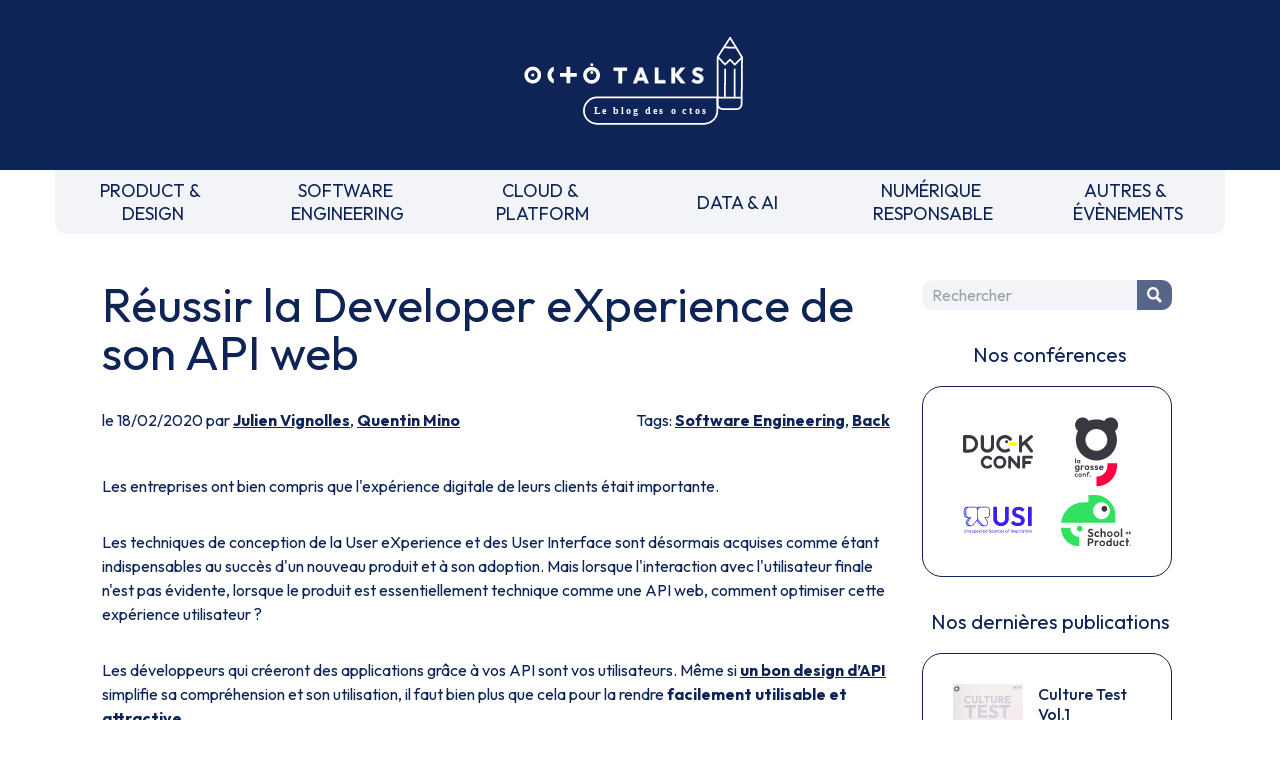

--- FILE ---
content_type: text/html
request_url: https://blog.octo.com/reussir-la-developer-experience-de-son-api-web
body_size: 9504
content:
<!doctype html><html lang=fr><meta charset=UTF-8><meta name=viewport content="width=device-width,initial-scale=1"><link rel=stylesheet href="https://fonts.googleapis.com/css2?family=Outfit:wght@100..900&display=swap"><link rel=stylesheet href=/style.css><link rel=stylesheet href=https://cdnjs.cloudflare.com/ajax/libs/prism/1.29.0/themes/prism.min.css><script src=https://um3rfi80td.execute-api.eu-west-3.amazonaws.com/default/tracking.js></script><script src=/scripts/nav.js></script><link rel="shortcut icon" href=/assets/favicon.ico><title>Réussir la Developer eXperience de son API web - OCTO Talks !</title><meta name=description content="Les entreprises ont bien compris que l'expérience digitale de leurs clients était importante.Les techniques de conception de la User eXperience et des User Interface sont désormais acquises comme étant indispensables au succès d'un nouveau produit et à son adoption. Mais lorsque l'interaction avec l'utilisateur finale n'est pas évidente, lorsque le..."><link rel=canonical href=https://blog.octo.com/reussir-la-developer-experience-de-son-api-web><meta property=og:locale content=fr_FR><meta property=og:site_name content="OCTO Talks !"><meta property=og:type content=article><meta property=og:title content="Réussir la Developer eXperience de son API web - OCTO Talks !"><meta property=og:description content="Les entreprises ont bien compris que l'expérience digitale de leurs clients était importante.Les techniques de conception de la User eXperience et des User Interface sont désormais acquises comme étant indispensables au succès d'un nouveau produit et à son adoption. Mais lorsque l'interaction avec l'utilisateur finale n'est pas évidente, lorsque le..."><meta property=og:url content=https://blog.octo.com/reussir-la-developer-experience-de-son-api-web><meta property=article:published_time content=2020-02-18T00:00:00.000Z><meta property=article:section content="Software Engineering"><meta property=article:tag content=Back><meta property=article:author content=https://blog.octo.com/author/julien.vignolles><meta property=article:author content=https://blog.octo.com/author/quentin.mino><script type=application/ld+json>{"@context": "https://schema.org","@type": "BlogPosting","mainEntityOfPage": {"@type": "WebPage","@id": "https://blog.octo.com/reussir-la-developer-experience-de-son-api-web"},"headline": "Réussir la Developer eXperience de son API web - OCTO Talks !","description": "Les entreprises ont bien compris que l'expérience digitale de leurs clients était importante.Les techniques de conception de la User eXperience et des User Interface sont désormais acquises comme étant indispensables au succès d'un nouveau produit et à son adoption. Mais lorsque l'interaction avec l'utilisateur finale n'est pas évidente, lorsque le...","author": {"@type": "Person","name": "Julien Vignolles","url": "https://blog.octo.com/author/julien.vignolles"},"publisher": {"@type": "Organization","name": "OCTO Technology","logo": {"@type": "ImageObject","url": "https://usievents.com/assets/octo.webp"}},"datePublished": "2020-02-18T00:00:00.000Z","dateModified": "2022-09-16"}</script><meta name=twitter:card content=summary><meta name=twitter:site content=@OCTOTechnology><meta name=twitter:title content="Réussir la Developer eXperience de son API web - OCTO Talks !"><meta name=twitter:description content="Les entreprises ont bien compris que l'expérience digitale de leurs clients était importante.Les techniques de conception de la User eXperience et des User Interface sont désormais acquises comme étant indispensables au succès d'un nouveau produit et à son adoption. Mais lorsque l'interaction avec l'utilisateur finale n'est pas évidente, lorsque le..."><meta name=twitter:creator content=@OCTOTechnology><link rel=alternate type=application/rss+xml title="Le blog d'OCTO Technology, cabinet de conseil et de réalisation IT" href=https://blog.octo.com/feed><body class=octo_space><div id=header></div><div class=blogContainer><main><h1>Réussir la Developer eXperience de son API web</h1><div class=articleSubDetails><div>le 18/02/2020 par <a href=/author/julien.vignolles>Julien Vignolles</a>, <a href=/author/quentin.mino>Quentin Mino</a></div><div>Tags: <a href=/category/software-engineering>Software Engineering</a>, <a href=/category/back>Back</a></div></div><div class=articleContent><p>Les entreprises ont bien compris que l'expérience digitale de leurs clients était importante.<p>Les techniques de conception de la User eXperience et des User Interface sont désormais acquises comme étant indispensables au succès d'un nouveau produit et à son adoption. Mais lorsque l'interaction avec l'utilisateur finale n'est pas évidente, lorsque le produit est essentiellement technique comme une API web, comment optimiser cette expérience utilisateur ?<p>Les développeurs qui créeront des applications grâce à vos API sont vos utilisateurs. Même si <a href=https://blog.octo.com/designer-une-api-rest/ >un bon design d’API</a> simplifie sa compréhension et son utilisation, il faut bien plus que cela pour la rendre <strong>facilement utilisable et attractive</strong>.<p>Découvrez 12 bonnes pratiques permettant d'améliorer la Developer eXperience de vos API.<h2 id="pourquoi-s'interesser-a-la-developer-experience" tabindex=-1>Pourquoi s'intéresser à la Developer eXperience ?</h2><p>Une API web n’est pas faite pour les êtres humains : elle est faite pour être consommée par des applications, des machines. Les machines ne sachant pas se brancher seules les unes aux autres, il y aura toujours un développeur qui devra se charger de l'étape d'intégration de l'API. À ce titre, les développeurs ont besoin d’aide pour comprendre comment mettre en place les bons <em>branchements</em>.<p>C’est cet accompagnement qui définit en grande partie l’expérience vécue par les développeurs. C’est cette expérience qui définit en grande partie la qualité perçue de vos API et leur adoption.<h3 id="l'experience-developpeur-pour-rendre-une-api-attractive" tabindex=-1>L'expérience développeur pour rendre une API attractive</h3><blockquote><p>&quot;An interface is humane if it is responsive to human needs and considerate of human frailties.&quot; – <em>Jef Raskin</em></blockquote><p>Dans un monde parallèle, pour installer le bouton Facebook &quot;J’aime&quot; sur son site web, un développeur doit télécharger une documentation PDF de l’API, coder lui-même les interactions sans oublier d’envoyer un e-mail au support pour obtenir son token d’identification. Pas très efficace ! D’ailleurs, dans ce monde parallèle, Facebook n’aurait pas 2.5 milliard d’utilisateurs.<p>Heureusement, dans notre monde cela ne prend que <strong>quelques minutes et peu de connaissances techniques</strong> !<p>Les géants du web l’ont bien compris : <strong>la DX (Developer eXperience) est une part importante de leur stratégie</strong>, ils font preuve d’<em>empathie</em> et rendent leurs produits <em>attractifs</em> et faciles à utiliser pour les développeurs.<p>Si nous prenons l’exemple d’une banque traditionnelle qui propose une API de paiement en ligne sans se soucier de l’expérience développeur, elle pourrait proposer une API dont la mise en œuvre serait plutôt lourde et fastidieuse :<ul><li>Des SDKs limités aux langages les plus communs (Java et PHP).<li>Des PDFs de spécifications techniques peu pratiques, voir rebutants.<li>L’enrôlement et le support se faisant par e-mail, avec un commercial comme premier interlocuteur.</ul><p>Prenons maintenant <a href=https://stripe.com/fr>Stripe</a>, startup de paiement en ligne valorisée à plus de 20 milliards d’euros. Même si cette solution affiche un tarif supérieur aux banques, elle revient souvent moins cher si on compte le coût d’intégration et sa flexibilité quant à ses fonctionnalités.<p>Elle propose des produits pensés et conçus pour les développeurs : l’intégration du paiement en ligne prend <strong>moins de 30 minutes</strong>. On parle ici du <em>Time To First API Call</em> (TTFAC), c’est le temps qu’il faut pour faire un premier appel à l’API en production, enrôlement compris. Cette facilité de prise en main offerte aux développeurs devient un véritable atout concurrentiel et permet de rendre l'API attractive.<h2 id="soigner-son-design-d'api" tabindex=-1>Soigner son design d’API</h2><h3 id=concevoir-une-api-utilisable-par-des-developpeurs-externes tabindex=-1><strong>Concevoir une API utilisable par des développeurs externes</strong></h3><blockquote><p>&quot;All service interfaces, without exception, must be designed from the ground up to be externalizable.&quot; – <em>Jeff Bezos</em></blockquote><p>Notre conviction est qu'une API devrait être conçue dès le départ comme une API ouverte au grand public. Cette vision pousse aux bonnes pratiques, il faut l’avoir dès le début.<p>Elle apporte les avantages suivant :<ul><li>Les utilisateurs externes étant pris en compte. Cela tend à améliorer la qualité de nos développements.<li>Le passage au niveau d'ouverture supérieure se fait sans effort, c’est une option non négligeable.</ul><p>Mais aussi des inconvénients :<ul><li>Ce mode de développement nécessite plus d’outillage et une très bonne communication entre les équipes en charge du développement de l'API et celles en charge de sa publication.<li>Le passage d’un paradigme à un autre peut être difficile pour les entreprises qui n’ont jamais procédé de la sorte.</ul><p><a href=/reussir-la-developer-experience-de-son-api-web/cycle_de_vie_d_une_api-1024x214.webp target=_blank><picture><source srcset=/reussir-la-developer-experience-de-son-api-web/cycle_de_vie_d_une_api-1024x214_resize.webp type=image/webp><source srcset=/reussir-la-developer-experience-de-son-api-web/cycle_de_vie_d_une_api-1024x214_resize.jpg type=image/jpeg><img src=/reussir-la-developer-experience-de-son-api-web/cycle_de_vie_d_une_api-1024x214_resize.jpg alt="Niveaux d'ouverture d’une API. Interne, partenaire, ouverte." loading=lazy></picture></a><em>Niveaux d'ouverture d’une API</em><p><p>Nous avons déjà compilé tous les sujets du design d’API dans notre article « <a href=https://blog.octo.com/designer-une-api-rest/ >designer une API REST</a> ».<h3 id=concevoir-une-api-qui-reponde-aux-besoins-des-utilisateurs tabindex=-1><strong>Concevoir une API qui réponde aux besoins des utilisateurs</strong></h3><p>Comme tout produit, une API se construit en récupérant les besoins utilisateurs, en l’éprouvant et en prenant régulièrement des <em>feedbacks</em>. Il est recommandé de <strong>prototyper quelques applications</strong> consommatrices de notre propre API. Ces <abbr title="Proof Of Concepts">POCs</abbr> nous permettent :<ul><li>D’évaluer par nous-même l’efficacité de notre API, et d’en déduire une première phase d’ajustements.<li>D’en faire des démonstrations, parfois impromptues.</ul><p>Une IHM même minimaliste permet de faire une démonstration efficace, facile à comprendre, sans connaissance technique requise. Son impact est largement supérieur à la présentation de pages en JSON et peut créer de l’engouement.<h2 id=documenter-efficacement tabindex=-1>Documenter efficacement</h2><blockquote><p>&quot;If you want them to <abbr title="Read The F***ing Manual">RTFM</abbr>, make a better <abbr title="F***ing Manual">FM</abbr>.&quot; – <em>Kathy Sierra</em></blockquote><p>La documentation… le cauchemar du développeur ! Aussi bien à rédiger qu’à lire. Elle est souvent faite par obligation. Certains attendent tactiquement qu’elle soit exigée pour la rédiger. Si l’API continue son évolution, au fil du temps, la documentation quant à elle prend souvent la poussière et se retrouve rapidement obsolète. Stop !<p>L’écosystème des APIs offre plusieurs <strong>solutions agréables pour les développeurs</strong>. La documentation en devient même un produit à part entière.<h3 id=choisir-son-standard-de-documentation tabindex=-1>Choisir son standard de documentation</h3><p>Plusieurs formats existent : <a href=http://swagger.io/ >Swagger</a>, <a href=https://apiblueprint.org/ >API Blueprint</a>, <a href=http://raml.org/ >RAML</a>…<p><a href=/reussir-la-developer-experience-de-son-api-web/swagger_ui.webp target=_blank><picture><source srcset=/reussir-la-developer-experience-de-son-api-web/swagger_ui_resize.webp type=image/webp><source srcset=/reussir-la-developer-experience-de-son-api-web/swagger_ui_resize.jpg type=image/jpeg><img src=/reussir-la-developer-experience-de-son-api-web/swagger_ui_resize.jpg alt="Swagger UI : une documentation d’API interactive" loading=lazy></picture></a><em>Swagger UI : une documentation d’API interactive</em><p>Swagger porte la préférence de la communauté car il bénéficie du soutien de l’<a href=https://openapis.org/ >Open API Initiave</a>. Il propose de séparer le contenu de la documentation (un ou plusieurs fichiers JSON), de sa représentation. <a href=http://swagger.io/swagger-ui/ >Swagger UI</a> en est un exemple indépendant : il offre une <abbr title="Single Page Application">SPA</abbr> dynamique, d’autres thèmes existent ainsi que d’autres manières de consommer cette documentation. Ce format est suffisamment inter-opérable pour que les autres offrent des solutions de conversion.<h3 id=automatiser-la-generation-de-sa-documentation tabindex=-1>Automatiser la génération de sa documentation</h3><p>Deux tendances s’affrontent : <em>spec first</em> et <em>code first</em>.<h4 id=spec-first tabindex=-1>Spec first</h4><p>En pratiques de développement, vous avez peut-être déjà entendu parler de &quot;Documentation Driven API&quot;. L’idée est de documenter avant de réaliser, un peu dans l’esprit <a href=https://blog.octo.com/tag/tdd/ ><abbr title="Test Driven Development">TDD</abbr></a>. À ce titre, certains proposent d’ajouter une 4ème étape dans le cycle <abbr title="Test Driven Development">TDD</abbr>.<p><a href=https://apiary.io/ >Apiary</a> propose de générer l’IHM de documentation et de l’héberger à partir d’un fichier source API Blueprint ou Swagger. Ils offrent surtout la possibilité de générer des mockups pour tester le design de son API avant d’en développer la moindre ligne.<p>Commencer par la documentation est utile pour prouver un concept ou répondre à un besoin urgent. Tout concevoir en détail avant de réaliser est déconseillé, c'est le contraire d'une démarche itérative. Cela semble très difficile à maintenir dans le temps, surtout dans le cadre d'un projet agile.<h4 id=code-first tabindex=-1>Code first</h4><p>Il s'agit ici de documentation auto-générée. La plupart des langages et frameworks proposent une librairie pour générer sa documentation à partir d’annotations dans son code, ce qui en facilite la maintenance. Son principal défaut est de rendre le code plus verbeux et fortement lié à cette méthode de génération de la documentation.<p><a href=/reussir-la-developer-experience-de-son-api-web/capture.webp target=_blank><picture><source srcset=/reussir-la-developer-experience-de-son-api-web/capture_resize.webp type=image/webp><source srcset=/reussir-la-developer-experience-de-son-api-web/capture_resize.jpg type=image/jpeg><img src=/reussir-la-developer-experience-de-son-api-web/capture_resize.jpg alt="Exemple de documentation auto-générée avec SpringFox" loading=lazy></picture></a><em>Exemple de documentation auto-générée avec SpringFox</em><p>La tendance porte à la documentation interactive :<ul><li><a href=http://developer.klout.com/io-docs>Klout</a> reprend le thème Swagger UI.<li><a href=https://api.slack.com/docs/oauth-test-tokens>Slack</a> fournit l’enrôlement directement depuis sa documentation.</ul><p>Les stratégies <em>spec first</em> et <em>code first</em> ne sont pas obligatoires. Il est toujours possible de générer manuellement la documentation. Dans ce cas, la génération de la documentation doit se faire au plus près de celle du code afin de <strong>permettre à la documentation d'être le plus à jour possible.</strong><h2 id=accompagner-les-developpeurs-en-leur-dediant-un-portail tabindex=-1>Accompagner les développeurs en leur dédiant un portail</h2><h3 id=creer-un-portail-developpeur tabindex=-1>Créer un portail développeur</h3><p>Pour bien commencer, il faut créer un sous-domaine dédié aux développeurs qui vont utiliser notre API : <em>https://developers.{fakecompany}.com</em><p>Au début, nous pouvons y héberger notre documentation et en limiter l’accès si nécessaire. C’est un point de départ que nous enrichirons en fonction des besoins et de nos priorités. Il sera facile de l’ouvrir ensuite à quelques personnes, à des partenaires ou au grand public.<p>Bon à savoir : certaines solutions SaaS ou d’<a href=https://blog.octo.com/tag/api-management/ >API Management</a> proposent d’en gérer l’hébergement et de vous laisser personnaliser le <em>look &amp; feel</em>.<h3 id="donner-la-possibilite-d'essayer-l'api" tabindex=-1><strong>Donner la possibilité d'essayer l'API</strong></h3><p>Les portails développeurs offrant la meilleure expérience sont ceux qui offrent le plus d'interactivité avec le développeur. Proposer des fonctionnalités permettant d'essayer l'API ou bien un environnement bac à sable permet aux développeurs d’interagir rapidement avec vos API.<p><a href=https://petstore.swagger.io/ >Swagger</a> propose une fonctionnalité <em>Try it out</em> directement incorporée dans la documentation. elle permet de faire de vrais appels à vos API depuis la documentation en ligne. Suivant ce même principe, le portail développeur de <a href=https://developer.marvel.com/docs>Marvel</a> permet par exemple d’essayer directement les appels aux API publiques depuis la documentation.<p>Un environnement de <em>sandbox</em> dédié peut aussi être mis en place. Il permet aux développeurs de manipuler vos ressources sans risquer d’endommager vos données de production. <a href=https://openbank.apigee.io/sandbox>OpenBank</a> propose par exemple un bac à sable qui se comporte de la même manière que l’API de production mais avec un jeu de données très réduit.<h2 id=illustrer-son-api tabindex=-1>Illustrer son API</h2><h3 id="donner-des-exemples-d'utilisation" tabindex=-1>Donner des exemples d’utilisation</h3><blockquote><p>&quot;Example is better than precept&quot; <em>- Isaac Newton</em></blockquote><p>Que ce soit de petits bouts de codes (&quot;How To ...&quot;) ou des tutoriels d’intégration (&quot;Quick Starts&quot;) : l’exemple parle bien plus au développeur.<p>Si nous avons déjà réalisé une application de démonstration, c’est le moment d’en partager les sources.<p><a href=/reussir-la-developer-experience-de-son-api-web/google_charts.webp target=_blank><picture><source srcset=/reussir-la-developer-experience-de-son-api-web/google_charts_resize.webp type=image/webp><source srcset=/reussir-la-developer-experience-de-son-api-web/google_charts_resize.jpg type=image/jpeg><img src=/reussir-la-developer-experience-de-son-api-web/google_charts_resize.jpg alt="Google Charts est plein d’exemples de code" loading=lazy></picture></a><em>Google Charts est plein d’exemples de code</em><h3 id=fournir-des-sdks-pour-son-api tabindex=-1>Fournir des SDKs pour son API</h3><p>Dès que le nombre d’applications consommatrices de notre API dépasse 2 pour un même langage, il faut se poser la question du SDK. Le sujet est critique quand l’adhésion du développeur est un enjeu business.<p><a href=/reussir-la-developer-experience-de-son-api-web/algolia_sdk.webp target=_blank><picture><source srcset=/reussir-la-developer-experience-de-son-api-web/algolia_sdk_resize.webp type=image/webp><source srcset=/reussir-la-developer-experience-de-son-api-web/algolia_sdk_resize.jpg type=image/jpeg><img src=/reussir-la-developer-experience-de-son-api-web/algolia_sdk_resize.jpg alt="Algolia propose un SDK pour 21 langages/frameworks et 6 CMS" loading=lazy></picture></a><em>Algolia propose un SDK pour 21 langages/frameworks et 6 CMS</em><p>C’est le cas d’<a href=https://www.algolia.com/ >Algolia</a>, un moteur de recherche en SaaS, qui propose dès sa page d’accueil un SDK dans 14 langages / frameworks différents. Si nous allons <a href=https://www.algolia.com/doc/rest>dans la doc</a>, il en existe au total 21, plus 6 plugins CMS.<p>Un SDK crée une forte adhérence à l’API, il faut non seulement maîtriser le langage / framework cible mais surtout assurer les mises à jour. Le bénéfice est d’assurer les évolutions majeures d’API (celles versionnées) sans trop bouleverser nos clients.<p>C’est un choix qui dépend de la stratégie commerciale de notre API.<h3 id=une-video-de-presentation tabindex=-1>Une vidéo de présentation</h3><p><strong>Créez l’envie !</strong> Expliquez la valeur de votre API et son &quot;pourquoi&quot;.<p><a href=https://franceconnect.gouv.fr/ >FranceConnect</a> est un dispositif de l'état permettant aux internautes de s'identifier et s'authentifier chez des partenaires fournisseurs de services par l'intermédiaire de fournisseurs d'identité existants. Pour simplifier la compréhension du lecteur, le portail présente d'entrée une courte vidéo.<p><a href=https://franceconnect.gouv.fr/ target=_blank><picture><source srcset=/reussir-la-developer-experience-de-son-api-web/franceconnect_video-300x214.webp type=image/webp><source srcset=/reussir-la-developer-experience-de-son-api-web/franceconnect_video-300x214.jpg type=image/jpeg><img src=/reussir-la-developer-experience-de-son-api-web/franceconnect_video-300x214.jpg alt="FranceConnect décrit son API en vidéo" loading=lazy></picture></a><em>FranceConnect décrit son API en vidéo</em><h2 id=appliquer-les-techniques-de-conception-ux-a-la-dx tabindex=-1>Appliquer les techniques de conception UX à la DX</h2><blockquote><p>&quot;I get very uncomfortable when someone makes a design decision without customer contact.&quot; <em>- Dan Ritzenthaler</em></blockquote><p>Comme n'importe quel produit numérique, si vous voulez que votre API soit adoptée, il faut prendre en considération le marché et les attentes des utilisateurs durant ses phases de conception et de développement.<p>Les techniques de conception de la User eXperience sont parfaitement applicables aux API, même si celles-ci semblent être purement techniques au premier abord.<h3 id=verifier-la-qualite-de-notre-api-grace-aux-tests-utilisateur tabindex=-1>Vérifier la qualité de notre API grâce aux tests utilisateur</h3><p>Il n'y a pas d'outil miracle permettant de prédire l'adoption d'une API, ni de calculer sa valeur. Le meilleur moyen de mesurer la qualité d'une API reste d'étudier la qualité de sa documentation, la qualité de son design et son <em>affordance</em>. Pour cela, faites tester votre API par des développeurs.<p>Les tests permettent de valider ou d'invalider des hypothèses. <strong>Ils sont révélateurs des vraies attentes et des usages des développeurs</strong>.<p>En fonction du besoin, différents type de tests peuvent être menés.<ul><li>Les tests d'utilisation, pour valider l'utilisabilité de votre API.<li>Les tests de concept, pour valider une idée avant de la développer.</ul><p>Ces tests peuvent ensuite prendre différentes formes en fonction du temps qu'on l'on souhaite leur consacrer, de la disponibilité des développeurs que l'on cible ou bien de l'état d'avancement des développements.<h3 id=ameliorer-en-continue tabindex=-1>Améliorer en continue</h3><p>Une mesure sans suivi ou sans action est inutile, ce n'est qu'une mesure. De même qu'il est impossible d'améliorer quelque chose qui ne soit pas mesuré.<p>Les tests utilisateurs seuls ne sont pas très utiles s'il ne servent qu'à mettre une note sur le travail accompli. Ils doivent permettre d'identifier des points d'amélioration, mais surtout de faire émerger les actions permettant d'améliorer le ou les points testés. Il ne faut pas s'arrêter là. Une fois les actions mises en place, il est nécessaire de refaire des tests sur les mêmes sujets afin de vérifier que les résultats se sont effectivement améliorés.<p>Inutile d'attendre la fin des développements pour faire tester votre API. <strong>Les tests utilisateurs ne doivent pas être vus comme une phase de contrôle ou de validation mais comme un élément du processus de création</strong> de votre API.<h2 id="automatiser-l'enrolement-du-developpeur" tabindex=-1>Automatiser l’enrôlement du développeur</h2><p>L’enregistrement et l’enrôlement (&quot;onboarding&quot; en anglais) des développeurs est une phase clé. Si elle n’est pas automatisée, elle crée une attente qui nuit énormément à l’expérience des développeurs et peut engendrer un taux de perte colossal.<p>Le <strong>TTFAC</strong> est l’indicateur clé. Il englobe aussi les points précédents pour répondre à la question: Combien de temps faut-il à un développeur pour utiliser notre API en production ? Il ne devrait pas dépasser quelques minutes pour une API ouverte sur Internet. <strong>Pour une API visant uniquement des partenaires, il ne devrait pas dépasser la journée.</strong><h2 id=assister-aider-et-communiquer tabindex=-1>Assister, aider et communiquer</h2><p>La mise en place d’un support est évidemment nécessaire. Il peut commencer par un simple <abbr title="Single Point Of Contact">SPOC</abbr> par e-mail, puis évoluer en lui ajoutant une <abbr title="Frequently Asked Questions">FAQ</abbr>. L’ouverture à un Slack ou un HipChat, les <abbr title="Instant Messageries">IMs</abbr> du moment, assure une grande réactivité. Pour les APIs publiques, les forums sont un peu désuets et nos homologues américains y préfèrent StackOverflow.<p><strong>En cas de problème, surtout en production, l’historique des requêtes est bien utile.</strong><p>Une page de status communiquant les interruptions / dégradations de service permet au développeur d’identifier rapidement la source d’un incident.<p>Enfin, n'oubliez pas de <strong>communiquer avec vos utilisateurs</strong>. Une nouvelle version de l'API, une mise à jour des conditions d'utilisation, de nouvelles fonctionnalités ou un <em>changelog</em> à leur communiquer, envoyez leur au minium un email.<h2 id=pour-conclure tabindex=-1>Pour conclure</h2><p>Un monde sépare une API interne qui ne propose qu’une simple documentation pdf et un portail développeur capable de gagner les <a href=https://devportalawards.org/ >DevPortal Awards</a>. Pour savoir où placer le curseur en terme d’effort, il faut récupérer les retours des utilisateurs et apporter de l’accompagnement là où il fait défaut.<p>Avec cet article, nous avons souhaité donner des pistes pour améliorer la DX d'un produit API. Elles s'appliquent tout aussi bien à une API qui ne serait pas un produit à part entière, mais le sous ensemble d'un produit ou d'un projet plus important. La liste des propositions que nous faisons n'est pas exhaustive. Elle permet cependant d’apercevoir l'étendue des domaines sur lesquels travailler, que ce soit le code source, la méthodologie ou bien la construction d'outils complémentaires à l'API.<h3 id=a-retenir tabindex=-1>A retenir</h3><p>Bien que les API web servent à faire communiquer des machines, ce sont des développeurs qui les manipuleront en premier. Le design de l'API, la qualité de sa documentation et sa facilité d'utilisation sont les facteurs clés de son adoption.<p>La documentation s'est modernisée. Exit les documentation PDF, place aux documentations interactives. La documentation devient un produit dans le produit, une expérience dans l'expérience. Une expérience qui fut souvent douloureuse, aussi bien du point de vue de ceux qui la construisent que de ceux qui l'utilisent. Il est désormais possible de la rendre agréable et positive.<p>Créer et maintenir un portail développeur demande des compétences particulière si on décide de le développer soi-même. Il faut l'héberger, prévoir l’enrôlement des développeurs, fournir des extraits de code ou des SDK, en assurer la maintenance...<p>Les développeurs des applications clientes de vos API sont vos utilisateurs. Dès lors, les techniques de conception UX peuvent s'appliquer au même titre que pour le développement d'une application mobile ou d'un nouveau site web.<p>Comme souvent, les géants du web ont ouvert la voie et nous exposent le résultat de leurs travaux. Les développeurs sont habitués à leur produits et s'attendent à retrouver une expérience similaire dans les votre. S'inspirer de leurs portails développeur est judicieux.</div></main><aside id=right_zone></aside></div><div id=footer></div><script src=https://cdnjs.cloudflare.com/ajax/libs/prism/1.29.0/components/prism-core.min.js></script><script src=https://cdnjs.cloudflare.com/ajax/libs/prism/1.29.0/plugins/autoloader/prism-autoloader.min.js></script><template data-purpose=hubspot><script type=text/javascript id=hs-script-loader async defer src=//js.hs-scripts.com/6695516.js></script></template><script src=https://swetrix.org/swetrix.js defer></script><script>document.addEventListener('DOMContentLoaded', function() {
        swetrix.init('OaraFIRpgpPH', {
          apiURL: 'https://api.analytics.octo.tools/log',
        })
        swetrix.trackViews()
      })</script><noscript><img src="https://api.analytics.octo.tools/log/noscript?pid=OaraFIRpgpPH" alt="" referrerpolicy=no-referrer-when-downgrade></noscript>